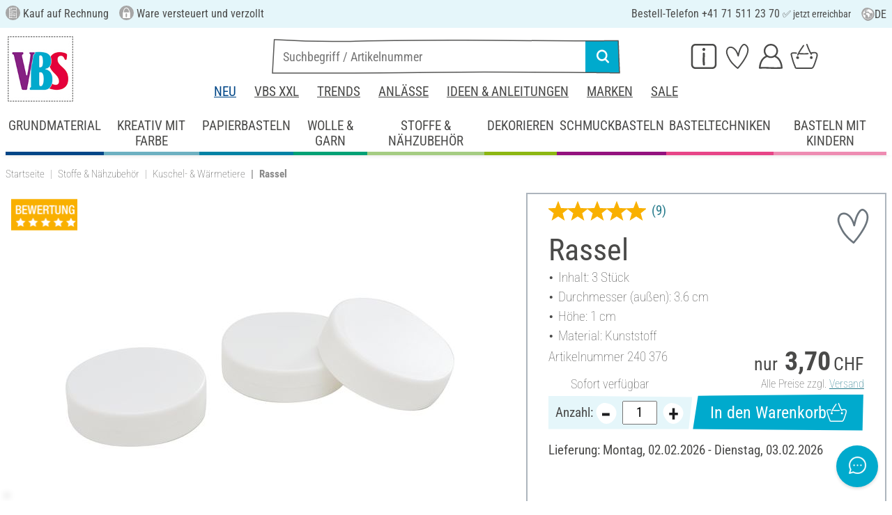

--- FILE ---
content_type: text/javascript
request_url: https://scripts.luigisbox.tech/LBX-795330.js
body_size: 453
content:
if(!window._lbx_LBXscriptIncluded){window._lbx_LBXscriptIncluded=!0;try{if(window.location.hash.startsWith("#_integrator_data_")||sessionStorage.getItem("lbx_luma_integrator_storage")){document.addEventListener("luma:integrator-loaded",(function(){window.Luigis.Integrator()}),{once:!0});const e=document.createElement("SCRIPT");e.setAttribute("type","module"),document.head.appendChild(e),e.src="https://cdn.luigisbox.tech/luma/luma-integrator.js",window._lbx_integratorAppActive=!0}}catch(e){console.error(e)}var cookiesEnabled=function(){try{return!!navigator.cookieEnabled}catch(e){return!1}}();!function(e,t,n,i,o){function r(){var t=e.getElementsByTagName("head")[0],n=e.createElement("script");n.src="https://cdn.luigisbox.tech/vbs-hobby.js",n.setAttribute("data-luigisbox-tracker-id","575865-795330"),t.appendChild(n)}if(t)if((n||o)&&("undefined"!=typeof Luigis&&(Luigis.lint=!0),sessionStorage.setItem("_lb_lint",'{"enable":true}')),i&&"null"!==i&&!window.LbVariantTest)var a=setInterval((function(){window.LbVariantTest&&(clearInterval(a),r())}),100);else r()}(document,cookiesEnabled,"undefined"!=typeof lbx_preview&&lbx_preview.read("version"),"undefined"!=typeof lbx_preview&&lbx_preview.read("abTest"),"undefined"!=typeof isLbForced&&isLbForced)}

--- FILE ---
content_type: image/svg+xml
request_url: https://www.vbs-hobby.ch/custom/module/public/vbsr2/public/assets/svg/vbs_icon_kundenkonto.svg
body_size: 2081
content:
<?xml version="1.0" encoding="utf-8"?><svg version="1.1" xmlns="http://www.w3.org/2000/svg" x="0px" y="0px" width="212.47px" height="228.31px" viewBox="0 0 212.47 228.31" xml:space="preserve"><style>.fg {fill:#575756; fill:var(--icon-foreground-color, #575756);}.bg {fill:none; fill:var(--icon-background-color, none);}</style><polygon class="bg" points="107.69 7.524 71.969 18.123 51.076 50.508 55.558 88.953 72.911 110.762 46.488 126.83 23.24 157.768 10.557 192.056 7.607 219.681 203.604 220.105 202.214 187.229 186.457 149.42 166.245 125.249 142.093 109.181 161.727 83.176 164.392 46.04 141.689 15.156"></polygon><path class="fg" d="M204.13,171.3c-9.81-29.24-27.18-50.33-50.61-61.71c11.4-11.64,18.44-27.56,18.44-45.09c0-35.57-28.94-64.5-64.5-64.5s-64.5,28.93-64.5,64.5c0,17.32,6.87,33.05,18.01,44.64c-23.91,11.21-41.76,32.31-52.02,61.74C0.14,196.16,0,218.54,0,219.48c0,2.13,0.9,4.15,2.48,5.58s3.69,2.12,5.81,1.89c0.28-0.03,28.71-2.89,84.39,0.03c19.04,1,37.91,1.33,54.61,1.33c33.14,0,57.72-1.31,58.09-1.33c3.95-0.22,7.05-3.47,7.09-7.42C212.47,218.63,212.57,196.44,204.13,171.3L204.13,171.3z M107.46,15c27.29,0,49.5,22.21,49.5,49.5c0,23.81-16.9,43.75-39.34,48.45c-0.13,0.03-0.26,0.05-0.4,0.08c-0.69,0.14-1.38,0.26-2.08,0.37c-0.07,0.01-0.14,0.02-0.2,0.03c-0.75,0.11-1.51,0.21-2.27,0.29c-0.17,0.02-0.34,0.03-0.51,0.05c-0.59,0.06-1.19,0.1-1.79,0.14c-0.21,0.01-0.42,0.03-0.64,0.04c-0.76,0.03-1.51,0.06-2.28,0.06s-1.53-0.02-2.29-0.06c-0.21,0-0.42-0.02-0.64-0.04c-0.59-0.03-1.19-0.08-1.77-0.14c-0.18-0.02-0.36-0.03-0.53-0.05c-1.55-0.16-3.08-0.4-4.58-0.7c-0.11-0.02-0.23-0.05-0.34-0.07c-0.73-0.15-1.45-0.32-2.16-0.5c-0.02,0-0.04-0.01-0.06-0.02c-21.33-5.51-37.12-24.91-37.12-47.93C57.96,37.21,80.17,15,107.46,15z M93.46,212.01c-19.28-1.01-35.3-1.35-48.11-1.35c-13.51,0-23.44,0.38-29.85,0.74c0.77-8.21,2.74-21.7,7.76-35.96c10.03-28.47,27.2-47.15,51.07-55.59c5.31,3.19,11.01,5.56,16.95,7.1c0.06,0.01,0.11,0.03,0.17,0.04c1.96,0.5,3.95,0.91,5.96,1.23c0.17,0.03,0.34,0.05,0.51,0.08c1.94,0.29,3.91,0.49,5.89,0.6c0.23,0.01,0.47,0.02,0.7,0.04c0.98,0.04,1.97,0.08,2.96,0.08s1.97-0.03,2.95-0.07c0.23-0.01,0.46-0.02,0.69-0.03c0.97-0.05,1.94-0.12,2.91-0.22c0.06,0,0.11-0.01,0.17-0.02c0.93-0.1,1.86-0.22,2.78-0.35c0.18-0.03,0.37-0.05,0.55-0.08c1.99-0.31,3.96-0.72,5.91-1.21c0.08-0.02,0.16-0.04,0.24-0.06c5.74-1.49,11.27-3.76,16.43-6.79c23.4,8.6,40.1,27.27,49.69,55.54c5,14.75,6.75,28.64,7.36,36.67c-16.82,0.68-59.78,1.97-103.67-0.34L93.46,212.01z"/></svg>